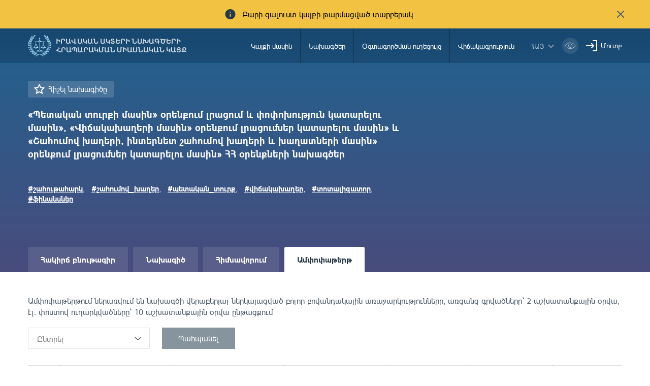

--- FILE ---
content_type: text/html; charset=UTF-8
request_url: https://www.e-draft.am/projects/4760/digest
body_size: 6320
content:
<!DOCTYPE html>
<!--[if lte IE 1]>
##########################################################################
#
#                  _           _     _             _    _      _ _
#                 (_)         | |   | |           | |  | |    | (_)
#  _ __  _ __ ___  _  ___  ___| |_  | |__  _   _  | |__| | ___| |___  __
# | '_ \| '__/ _ \| |/ _ \/ __| __| | '_ \| | | | |  __  |/ _ \ | \ \/ /
# | |_) | | | (_) | |  __/ (__| |_  | |_) | |_| | | |  | |  __/ | |>  <
# | .__/|_|  \___/| |\___|\___|\__| |_.__/ \__, | |_|  |_|\___|_|_/_/\_\
# | |            _/ |                       __/ |
# |_|           |__/                       |___/
#
# URL: www.helix.am
#
##########################################################################
<![endif]-->
<html lang="hy">
<head>
    <meta charset="utf-8" />
    <meta name="viewport" content="width=device-width, initial-scale=1, maximum-scale=1, user-scalable=no" />
    <meta name="description" content="" />
    <meta name="keywords" content="" />
    <meta property="og:title" content="" />
    <meta property="og:description" content="" />
    <meta property="og:image" content="" />
    <meta name="format-detection" content="telephone=no" />
    <title>«Պետական տուրքի մասին» օրենքում լրացում և փոփոխություն կատարելու մասին», «Վիճակախաղերի մասին» օրենքում լրացումներ կատարելու մասին» և «Շահումով խաղերի, ինտերնետ շահումով խաղերի և խաղատների մասին» օրենքում լրացումներ կատարելու մասին» ՀՀ օրենքների նախագծեր - e-draft.am</title>
    <link rel="icon" href="https://www.e-draft.am/favicon.png?v=6" />
    <link rel="shortcut icon" href="https://www.e-draft.am/favicon.ico?v=6" />
    <link rel="stylesheet" href="/css_gulp/main.css" />
    <link rel="apple-touch-icon-precomposed" sizes="57x57" href="https://www.e-draft.am/images/apple-touch-icon-57x57-precomposed.png?m=1" />
    <link rel="apple-touch-icon-precomposed" sizes="72x72" href="https://www.e-draft.am/images/apple-touch-icon-72x72-precomposed.png?m=1" />
    <link rel="apple-touch-icon-precomposed" sizes="114x114" href="https://www.e-draft.am/images/apple-touch-icon-114x114-precomposed.png?m=1" />
    </head>
<body class="hy">
<script type="text/javascript">
    var $locSettings = {"trans":{"project.favorite.title":"\u0540\u056b\u0577\u0565\u056c \u0576\u0561\u056d\u0561\u0563\u056b\u056e\u0568","project.is_favorite":" \u0540\u056b\u0577\u057e\u0561\u056e \u0567","base.label.thank_you":"\u0547\u0576\u0578\u0580\u0570\u0561\u056f\u0561\u056c\u0578\u0582\u0569\u0575\u0578\u0582\u0576","base.label.close":"\u0583\u0561\u056f\u0565\u056c","sentence.popup.success_text":"\u0540\u0561\u0575\u057f\u0568 \u0570\u0561\u057b\u0578\u0572\u0578\u0582\u0569\u0575\u0561\u0574\u0562 \u0568\u0576\u0564\u0578\u0582\u0576\u057e\u0561\u056e \u0567"}},
        cLngCode = 'hy',
        urlLngCode = '',
        urlLngCodeForJs = '', // with right slash
        isLogin = false,
        csrfToken = 'DwhOmr49XpuXdgMw06BYXnWP0tHiZfLHm37Q5SxK',
        baseUrl = 'https://www.e-draft.am';
</script>
<script src="/js_gulp/top-libs.js"></script>
<div class="wrapper">
    <header>

                    <div class="notification-banner df a-center">
                <span class="notification-banner__text db pr">Բարի գալուստ կայքի թարմացված տարբերակ</span>
                <button class="notification-banner__close-btn pr" type="button"></button>
            </div>
        
        <div class="container df">
            <a class="trans-color noah-demib fs14 main-logo sprite-b db tu pr" href="https://www.e-draft.am" title="Իրավական ակտերի նախագծերի հրապարակման միասնական կայք">Իրավական ակտերի նախագծերի հրապարակման միասնական կայք</a>
            <aside class="menu-right-box df ml-auto">
                <nav class="main-menu">
                    <ul class="person-clone-box dn"></ul>
                    <ul class="main-menu__list fs14 df">

                                                    <li>
                                <a class="df a-center trans-color" href="https://www.e-draft.am/about">Կայքի մասին</a>
                            </li>
                                                    <li>
                                <a class="df a-center trans-color" href="https://www.e-draft.am/projects">Նախագծեր</a>
                            </li>
                                                    <li>
                                <a class="df a-center trans-color" href="https://www.e-draft.am/guide">Օգտագործման ուղեցույց</a>
                            </li>
                                                    <li>
                                <a class="df a-center trans-color" href="https://www.e-draft.am/statistics">Վիճակագրություն</a>
                            </li>
                        















                    </ul>

                    <ul class="login-list-clone-box dn"></ul>
                </nav>
                <ul class="df a-center lang-log-box">
                    <li class="lng-box fl pr">
                        <button class="lang-menu-btn fs14 sprite-b pr tu" type="button">հայ</button>
                        <ul class="lang-menu-list dn">
                                                                                                                                                            <li>
                                        <a class="fs12 trans-color tu" href="https://www.e-draft.am/ru/projects/4760/digest">рус</a>
                                    </li>
                                                                                                                                <li>
                                        <a class="fs12 trans-color tu" href="https://www.e-draft.am/en/projects/4760/digest">eng</a>
                                    </li>
                                                                                    </ul>
                    </li>
                    <li class="fl bvi-btn-box">
                        <button class="bvi-open db">
                            <svg xmlns="http://www.w3.org/2000/svg" width="32" height="32" viewBox="0 0 32 32" fill="none">
                                <rect x="0.189453" y="0.224609" width="31.8108" height="31.552" rx="15.776" fill="white" fill-opacity="0.15"/>
                                <path d="M6.18945 16.0006C6.18945 16.0006 9.79142 10.2246 16.0949 10.2246C22.3983 10.2246 26.0003 16.0006 26.0003 16.0006C26.0003 16.0006 22.3983 21.7766 16.0949 21.7766C9.79142 21.7766 6.18945 16.0006 6.18945 16.0006Z" stroke="white" stroke-linecap="round" stroke-linejoin="round"/>
                                <path d="M16.0952 19.5634C18.0883 19.5634 19.7041 17.9477 19.7041 15.9546C19.7041 13.9614 18.0883 12.3457 16.0952 12.3457C14.1021 12.3457 12.4863 13.9614 12.4863 15.9546C12.4863 17.9477 14.1021 19.5634 16.0952 19.5634Z" stroke="white" stroke-linecap="round" stroke-linejoin="round"/>
                                <path d="M15.6748 14.6413C15.8073 14.599 15.9485 14.5762 16.095 14.5762C16.8114 14.5762 17.4002 15.1224 17.4678 15.8211" stroke="white" stroke-linecap="round" stroke-linejoin="round"/>
                            </svg>
                        </button>
                    </li>
                                            <li class="fl pr login-list">
                            <a class="fs14 sprite-b pr trans-color" id="sign-txt" href="#">Մուտք</a>
                            <div id="login-block" class="dn shadow-default">
                                <h3 class="fs18">Մուտք գործել համակարգ</h3>
                                <form id="login-form" action="https://www.e-draft.am/api/login" method="post">
                                    <div class="form-box pr required-field">
                                        <input class="db default" type="text" name="email" placeholder="Էլ. փոստ">
                                        <div id="form-error-email" class="form-error"></div>
                                    </div>
                                    <div class="form-box pr required-field">
                                        <input class="db default" type="password" name="password" autocomplete="off" placeholder="Գաղտնաբառ">
                                        <div id="form-error-password" class="form-error"></div>
                                    </div>
                                    <div class="form-box">
                                        <label for="remember-me" class="label-checkbox">
                                            <input type="checkbox" id="remember-me" name="remember_me" class="checkbox-btn dn filter" value="1">
                                            Հիշել
                                        </label>
                                    </div>
                                    <input type="hidden" name="_token" value="DwhOmr49XpuXdgMw06BYXnWP0tHiZfLHm37Q5SxK" autocomplete="off">
                                    <div class="signIn-inner clear-fix">
                                        <button class="default tu fl fb" type="submit">Մուտք</button>
                                        <a class="fr fs14" href="https://www.e-draft.am/forgot">Մոռացե՞լ եք գաղտնաբառը</a>
                                    </div>
                                    <p class="register-txt tc"><a href="https://www.e-draft.am/registration" class="fs16">Գրանցվել</a></p>
                                </form>
                            </div>
                        </li>
                                    </ul>
            </aside>

            <ul class="bvi-clone-box dn fr"></ul>

            <div id="burger" class="dn">
                <div class="lines line-1"></div>
                <div class="lines line-2"></div>
                <div class="lines line-3"></div>
            </div>

        </div>
    </header>
    
<main id="inner-page">

    <div class="gradient-bg inner-top">
    <div class="container">
        <div class="row">
            <div class="col-sm-8">
                <div class="title-out">
                    <a href="#" class="favorite proj-fav-4760 remember-project-txt dib sprite-b pr fs15" data-project="4760" data-action="add">
                        Հիշել նախագիծը
                    </a>
                                        <h1 class="inner-title fs19 fb">«Պետական տուրքի մասին» օրենքում լրացում և փոփոխություն կատարելու մասին», «Վիճակախաղերի մասին» օրենքում լրացումներ կատարելու մասին» և «Շահումով խաղերի, ինտերնետ շահումով խաղերի և խաղատների մասին» օրենքում լրացումներ կատարելու մասին» ՀՀ օրենքների նախագծեր</h1>
                    <div class="tag-block">
                        <ul class="clear-fix">
                                                                                        <li class="fl">
                                    <a href="https://www.e-draft.am/projects?tag=շահութահարկ" class="fs15 fb">#շահութահարկ</a>,
                                </li>
                                                            <li class="fl">
                                    <a href="https://www.e-draft.am/projects?tag=շահումով_խաղեր" class="fs15 fb">#շահումով_խաղեր</a>,
                                </li>
                                                            <li class="fl">
                                    <a href="https://www.e-draft.am/projects?tag=պետական_տուրք" class="fs15 fb">#պետական_տուրք</a>,
                                </li>
                                                            <li class="fl">
                                    <a href="https://www.e-draft.am/projects?tag=վիճակախաղեր" class="fs15 fb">#վիճակախաղեր</a>,
                                </li>
                                                            <li class="fl">
                                    <a href="https://www.e-draft.am/projects?tag=տոտալիզատոր" class="fs15 fb">#տոտալիզատոր</a>,
                                </li>
                                                            <li class="fl">
                                    <a href="https://www.e-draft.am/projects?tag=ֆինանսներ" class="fs15 fb">#ֆինանսներ</a>
                                </li>
                                                    </ul>
                    </div>
                </div>
            </div>
            

    </div>
    </div>
</div>

    <div class="inner-bottom">
        <div class="container">
            <div class="info-top">
                <div class="row">
                    <div class="col-sm-12">

                        <div class="tab-top">
    <ul class="clear-fix">
        <li class="fl">
            <a href="https://www.e-draft.am/projects/4760" class="fb db">
                Հակիրճ բնութագիր
            </a>
        </li>
        <li class="fl">
            <a href="https://www.e-draft.am/projects/4760/about" class="fb db ">
                Նախագիծ
            </a>
        </li>
        <li class="fl">
            <a href="https://www.e-draft.am/projects/4760/justification" class="fb db ">
                Հիմնավորում
            </a>
        </li>
        <li class="fl">
            <a href="https://www.e-draft.am/projects/4760/digest" class="fb db  active">
                Ամփոփաթերթ
            </a>
        </li>
    </ul>
</div>
                        <div class="tab-content">
                            <div class="tab-inner">
                                <div class="static-content">
                                    <p>Ամփոփաթերթում ներառվում են նախագծի վերաբերյալ ներկայացված բոլոր բովանդակային առաջարկությունները, առցանց գրվածները` 2 աշխատանքային օրվա, էլ. փոստով ուղարկվածները` 10 աշխատանքային օրվա ընթացքում</p>
                                </div>

                                <script>
    const currentArticle = '';
    const projectArticles = [];
</script>

<form class="search-filter-table-form" method="get" id="digest-sort">
    <div class="search-filter-table df">
        <select id="filterSelect" name="" class="search-filter-table-select ui-select dn">
            <option value="filter">Ընտրել</option>
                    </select>

        <button class="trans-all db btn-filter" type="submit" disabled>Պահպանել</button>
        <button class="trans-all btn-clear dn" type="button">Remove</button>
    </div>

</form>

<div class="under-scroll">
    <table class="bulletin-table">
        <tr>
            <th class="fs16 fb">h/h</th>
            <th class="fs16 fb">Առաջարկության  հեղինակը, ստացման ամսաթիվը</th>
            <th class="fs16 fb">Կարգավիճակ</th>
            <th class="fs16 fb">Առաջարկության բովանդակությունը</th>
            <th class="fs16 fb">Կցված փաստաթղթերը</th>
            <th class="fs16 fb">Եզրակացություն</th>
            <th class="fs16 fb">Դրույթ</th>
        </tr>
        <tr>
            <td class="fs16"></td>
            <td class="fs16 tc">1</td>
            <td class="fs16 tc">2</td>
            <td class="fs16 tc">3</td>
            <td class="fs16 tc">4</td>
            <td class="fs16 tc">5</td>
            <td class="fs16 tc">6</td>
        </tr>

           </table>
</div>


                            </div>
                        </div>
                    </div>

                </div>
            </div>

        </div>
    </div>
</main>


    <div class="european-union">
        <div class="container tc">
            <figure class="european-union__img-box">
                <img src="/images/european-union.png" alt="Եվրոպական Միություն" />
            </figure>

            <span class="european-union__info-text">Այս կայքը ստեղծվել և թարմացվել է Եվրոպական միության ֆինանսական աջակցությամբ: Կայքի բովանդակության համար պատասխանատվություն են կրում հեղինակները, և պարտադիր չէ, որ այն արտահայտի Եվրոպական միության, ՄԱԿ-ի Զարգացման ծրագրի, ՄԱԿ-ի բնակչության հիմնադրամի, ՅՈՒՆԻՍԵՖ-ի և ԵԱՀԿ-ի տեսակետները:</span>
        </div>
    </div>

</div>

<footer>
    <div class="container pr">
        <div class="row">
            <div class="col-lg-5 col-sm-6 pull-right bottom-box right">
                <div class="row footer-right df">
                    <div class="col-lg-3 col-sm-6">
                        <ul class="fs14 footer-menu">
                            <li>Հղումներ</li>
                            <li>
                                <a class="trans-color" href="https://www.e-draft.am/ministries-notifications">Ծանուցումներ</a>
                            </li>
                        </ul>
                    </div>
                    <div class="col-lg-3 col-sm-6">
                        <ul class="fs14 footer-menu">
                            <li>Թեժ գծի համար</li>
                            <li>
                                <a class="trans-color" href="tel:8500">85-00</a>
                                <a class="trans-color" href="tel:">   </a>
                            </li>
                        </ul>
                    </div>
                    <div class="col-sm-4 col-lg-8">
                        <h4 class="fs14">Հետադարձ կապ</h4>
                        <ul class="fs14 footer-menu">
                            <li>
                                <p>0010 ք. Երևան, Վազգեն Սարգսյան 3/8,</p>
                            </li>
                            <li>
                                <p class="trans-color">Պաշտոնական էլ. փոստ: <span id="e911918627">[javascript protected email address]</span><script type="text/javascript">/*<![CDATA[*/eval("var a=\"noYxTVti2z3+SBlLb91mErJqPw8-0s.Uy4CapHAFR_vefMKjIZdDQNuh@OWgGc67kX5\";var b=a.split(\"\").sort().join(\"\");var c=\"ZuKhBNhdY_N\";var d=\"\";for(var e=0;e<c.length;e++)d+=b.charAt(a.indexOf(c.charAt(e)));document.getElementById(\"e911918627\").innerHTML=\"<a href=\\\"mailto:\"+d+\"\\\" class=\\\"trans-color\\\">\"+d+\"</a>\"")/*]]>*/</script></p>
                            </li>
                        </ul>
                    </div>
                </div>
            </div>
            <div class="col-lg-7 col-sm-6 footer-left bottom-box left">
                <div class="row">

                    <div class="col-lg-2 col-sm-3 pull-right">
                        <a href="http://ogp.am/hy/" title="ogp" class="sprite ogp-logo dib" target="_blank"></a>
                    </div>

                    

                    <div class="col-lg-6 col-sm-5 copyright-block">
                        <a href="https://www.moj.am/" title="Հայաստանի Հանրապետության արդարադատության նախարարություն" class="sprite-b pr dib tu trans-color footer-logo fs12 noah-demib" target="_blank">Հայաստանի Հանրապետության արդարադատության նախարարություն</a>
                        <p class="fs12 copyright-txt">&amp;copy; 2016 բոլոր իրավունքները պաշտպանված են</p>
                    </div>

                </div>
            </div>
        </div>
    </div>
</footer>
<div id="login-modal" class="modal login-modal fade scroller-block" tabindex="-1" role="dialog">
    <div class="modal__content modal-dialog">
        <div class="table">
            <div class="table-cell">
                <div class="modal__inner pr">

                    <button type="button" class="close pa" data-dismiss="modal" aria-label="Close">
                        <svg xmlns="http://www.w3.org/2000/svg" width="24" height="24" viewBox="0 0 24 24" fill="none">
                            <path d="M18 6L6 18" stroke="#A0A0A0" stroke-width="2" stroke-linecap="round" stroke-linejoin="round"/>
                            <path d="M6 6L18 18" stroke="#A0A0A0" stroke-width="2" stroke-linecap="round" stroke-linejoin="round"/>
                        </svg>
                    </button>

                </div>
            </div>
        </div>
    </div>
</div>
<div id="filter-modal" class="modal filter-modal fade scroller-block" tabindex="-1" role="dialog">
    <div class="modal__content modal-dialog">
        <div class="table">
            <div class="table-cell">
                <div class="modal__inner">
                    <h2 class="filter-modal__title tc fs24"> Որոնում </h2>

                    <button type="button" class="close pa" data-dismiss="modal" aria-label="Close">
                        <svg xmlns="http://www.w3.org/2000/svg" width="24" height="24" viewBox="0 0 24 24" fill="none">
                            <path d="M18 6L6 18" stroke="#A0A0A0" stroke-width="2" stroke-linecap="round" stroke-linejoin="round"/>
                            <path d="M6 6L18 18" stroke="#A0A0A0" stroke-width="2" stroke-linecap="round" stroke-linejoin="round"/>
                        </svg>
                    </button>

                    <div class="filter-modal__wrapper">
                        <form action="https://www.e-draft.am/projects" class="search-form clearfix" method="get" autocomplete="off">
                            <div class="search-form__btn-box">
                                <button class="search-form__reset-btn" type="button">Մաքրել</button>
                                <button class="search-form__filter-btn" type="submit">Որոնել</button>
                            </div>
                        </form>
                    </div>
                </div>
            </div>
        </div>
    </div>
</div>

<script src="/js_gulp/libs.js"></script>

<script>
    (function(i,s,o,g,r,a,m){i['GoogleAnalyticsObject']=r;i[r]=i[r]||function(){
        (i[r].q=i[r].q||[]).push(arguments)},i[r].l=1*new Date();a=s.createElement(o),
        m=s.getElementsByTagName(o)[0];a.async=1;a.src=g;m.parentNode.insertBefore(a,m)
    })(window,document,'script','https://www.google-analytics.com/analytics.js','ga');

    ga('create', 'UA-88251572-1', 'auto');
    ga('send', 'pageview');

</script>


<script>
    new isvek.Bvi({
        target: '.bvi-open', // Класс инициализации
        lang: 'am-AM',
        fontSize: 14,
        theme: 'blue',
        speech: false,
    })
    $( ".bvi-speech-off" ).parent('.bvi-block').remove();
</script>
<script>
    $('.bvi-open').click(function () {
        $( ".bvi-speech-off" ).parent('.bvi-block').remove();
    })
</script>
</body>
</html>

















